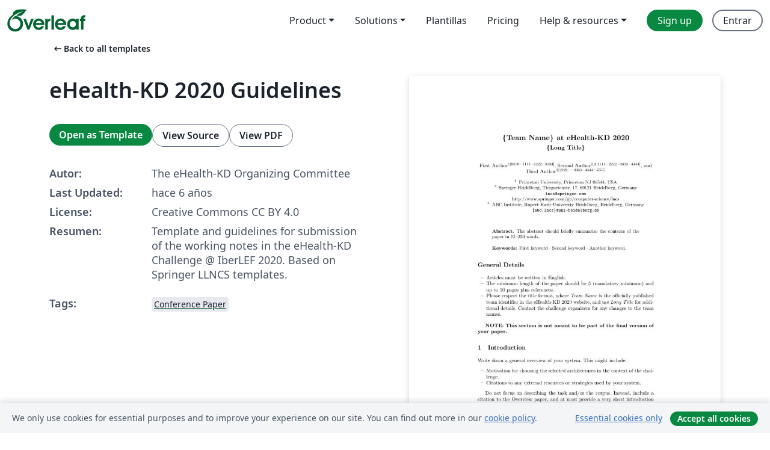

--- FILE ---
content_type: text/html; charset=utf-8
request_url: https://es.overleaf.com/latex/templates/ehealth-kd-2020-guidelines/vtjwhbggjzyg
body_size: 14803
content:
<!DOCTYPE html><html lang="es"><head><title translate="no">eHealth-KD 2020 Guidelines - Overleaf, Editor de LaTeX online</title><meta name="twitter:title" content="eHealth-KD 2020 Guidelines"><meta name="og:title" content="eHealth-KD 2020 Guidelines"><meta name="description" content="Template and guidelines for submission of the working notes in the eHealth-KD Challenge @ IberLEF 2020. Based on Springer LLNCS templates."><meta itemprop="description" content="Template and guidelines for submission of the working notes in the eHealth-KD Challenge @ IberLEF 2020. Based on Springer LLNCS templates."><meta itemprop="image" content="https://writelatex.s3.amazonaws.com/published_ver/14662.jpeg?X-Amz-Expires=14400&amp;X-Amz-Date=20251219T164902Z&amp;X-Amz-Algorithm=AWS4-HMAC-SHA256&amp;X-Amz-Credential=AKIAWJBOALPNFPV7PVH5/20251219/us-east-1/s3/aws4_request&amp;X-Amz-SignedHeaders=host&amp;X-Amz-Signature=1cb21f7d99983c6958d8dc283057db6e189529c605e0dcb06b33cb3d2ebce6fd"><meta name="image" content="https://writelatex.s3.amazonaws.com/published_ver/14662.jpeg?X-Amz-Expires=14400&amp;X-Amz-Date=20251219T164902Z&amp;X-Amz-Algorithm=AWS4-HMAC-SHA256&amp;X-Amz-Credential=AKIAWJBOALPNFPV7PVH5/20251219/us-east-1/s3/aws4_request&amp;X-Amz-SignedHeaders=host&amp;X-Amz-Signature=1cb21f7d99983c6958d8dc283057db6e189529c605e0dcb06b33cb3d2ebce6fd"><meta itemprop="name" content="Overleaf, the Online LaTeX Editor"><meta name="twitter:card" content="summary"><meta name="twitter:site" content="@overleaf"><meta name="twitter:description" content="An online LaTeX editor that’s easy to use. No installation, real-time collaboration, version control, hundreds of LaTeX templates, and more."><meta name="twitter:image" content="https://cdn.overleaf.com/img/ol-brand/overleaf_og_logo.png"><meta property="fb:app_id" content="400474170024644"><meta property="og:description" content="An online LaTeX editor that’s easy to use. No installation, real-time collaboration, version control, hundreds of LaTeX templates, and more."><meta property="og:image" content="https://cdn.overleaf.com/img/ol-brand/overleaf_og_logo.png"><meta property="og:type" content="website"><meta name="viewport" content="width=device-width, initial-scale=1.0, user-scalable=yes"><link rel="icon" sizes="32x32" href="https://cdn.overleaf.com/favicon-32x32.png"><link rel="icon" sizes="16x16" href="https://cdn.overleaf.com/favicon-16x16.png"><link rel="icon" href="https://cdn.overleaf.com/favicon.svg" type="image/svg+xml"><link rel="apple-touch-icon" href="https://cdn.overleaf.com/apple-touch-icon.png"><link rel="mask-icon" href="https://cdn.overleaf.com/mask-favicon.svg" color="#046530"><link rel="canonical" href="https://es.overleaf.com/latex/templates/ehealth-kd-2020-guidelines/vtjwhbggjzyg"><link rel="manifest" href="https://cdn.overleaf.com/web.sitemanifest"><link rel="stylesheet" href="https://cdn.overleaf.com/stylesheets/main-style-0c4c87679ff9d13eda9e.css" id="main-stylesheet"><link rel="alternate" href="https://www.overleaf.com/latex/templates/ehealth-kd-2020-guidelines/vtjwhbggjzyg" hreflang="en"><link rel="alternate" href="https://cs.overleaf.com/latex/templates/ehealth-kd-2020-guidelines/vtjwhbggjzyg" hreflang="cs"><link rel="alternate" href="https://es.overleaf.com/latex/templates/ehealth-kd-2020-guidelines/vtjwhbggjzyg" hreflang="es"><link rel="alternate" href="https://pt.overleaf.com/latex/templates/ehealth-kd-2020-guidelines/vtjwhbggjzyg" hreflang="pt"><link rel="alternate" href="https://fr.overleaf.com/latex/templates/ehealth-kd-2020-guidelines/vtjwhbggjzyg" hreflang="fr"><link rel="alternate" href="https://de.overleaf.com/latex/templates/ehealth-kd-2020-guidelines/vtjwhbggjzyg" hreflang="de"><link rel="alternate" href="https://sv.overleaf.com/latex/templates/ehealth-kd-2020-guidelines/vtjwhbggjzyg" hreflang="sv"><link rel="alternate" href="https://tr.overleaf.com/latex/templates/ehealth-kd-2020-guidelines/vtjwhbggjzyg" hreflang="tr"><link rel="alternate" href="https://it.overleaf.com/latex/templates/ehealth-kd-2020-guidelines/vtjwhbggjzyg" hreflang="it"><link rel="alternate" href="https://cn.overleaf.com/latex/templates/ehealth-kd-2020-guidelines/vtjwhbggjzyg" hreflang="zh-CN"><link rel="alternate" href="https://no.overleaf.com/latex/templates/ehealth-kd-2020-guidelines/vtjwhbggjzyg" hreflang="no"><link rel="alternate" href="https://ru.overleaf.com/latex/templates/ehealth-kd-2020-guidelines/vtjwhbggjzyg" hreflang="ru"><link rel="alternate" href="https://da.overleaf.com/latex/templates/ehealth-kd-2020-guidelines/vtjwhbggjzyg" hreflang="da"><link rel="alternate" href="https://ko.overleaf.com/latex/templates/ehealth-kd-2020-guidelines/vtjwhbggjzyg" hreflang="ko"><link rel="alternate" href="https://ja.overleaf.com/latex/templates/ehealth-kd-2020-guidelines/vtjwhbggjzyg" hreflang="ja"><link rel="preload" href="https://cdn.overleaf.com/js/es-json-5a7066a35956df424e1b.js" as="script" nonce="AVzFl/xv7e82LqtbG0EZ8Q=="><script type="text/javascript" nonce="AVzFl/xv7e82LqtbG0EZ8Q==" id="ga-loader" data-ga-token="UA-112092690-1" data-ga-token-v4="G-RV4YBCCCWJ" data-cookie-domain=".overleaf.com" data-session-analytics-id="c91b72b9-b21f-401a-a08d-dda8e43e41a5">var gaSettings = document.querySelector('#ga-loader').dataset;
var gaid = gaSettings.gaTokenV4;
var gaToken = gaSettings.gaToken;
var cookieDomain = gaSettings.cookieDomain;
var sessionAnalyticsId = gaSettings.sessionAnalyticsId;
if(gaid) {
    var additionalGaConfig = sessionAnalyticsId ? { 'user_id': sessionAnalyticsId } : {};
    window.dataLayer = window.dataLayer || [];
    function gtag(){
        dataLayer.push(arguments);
    }
    gtag('js', new Date());
    gtag('config', gaid, { 'anonymize_ip': true, ...additionalGaConfig });
}
if (gaToken) {
    window.ga = window.ga || function () {
        (window.ga.q = window.ga.q || []).push(arguments);
    }, window.ga.l = 1 * new Date();
}
var loadGA = window.olLoadGA = function() {
    if (gaid) {
        var s = document.createElement('script');
        s.setAttribute('async', 'async');
        s.setAttribute('src', 'https://www.googletagmanager.com/gtag/js?id=' + gaid);
        document.querySelector('head').append(s);
    } 
    if (gaToken) {
        (function(i,s,o,g,r,a,m){i['GoogleAnalyticsObject']=r;i[r]=i[r]||function(){
        (i[r].q=i[r].q||[]).push(arguments)},i[r].l=1*new Date();a=s.createElement(o),
        m=s.getElementsByTagName(o)[0];a.async=1;a.src=g;m.parentNode.insertBefore(a,m)
        })(window,document,'script','//www.google-analytics.com/analytics.js','ga');
        ga('create', gaToken, cookieDomain.replace(/^\./, ""));
        ga('set', 'anonymizeIp', true);
        if (sessionAnalyticsId) {
            ga('set', 'userId', sessionAnalyticsId);
        }
        ga('send', 'pageview');
    }
};
// Check if consent given (features/cookie-banner)
var oaCookie = document.cookie.split('; ').find(function(cookie) {
    return cookie.startsWith('oa=');
});
if(oaCookie) {
    var oaCookieValue = oaCookie.split('=')[1];
    if(oaCookieValue === '1') {
        loadGA();
    }
}
</script><meta name="ol-csrfToken" content="jlbKJiQY-zKJT-7m9Hj_V7Fiz7LRzFMdY_74"><meta name="ol-baseAssetPath" content="https://cdn.overleaf.com/"><meta name="ol-mathJaxPath" content="/js/libs/mathjax-3.2.2/es5/tex-svg-full.js"><meta name="ol-dictionariesRoot" content="/js/dictionaries/0.0.3/"><meta name="ol-usersEmail" content=""><meta name="ol-ab" data-type="json" content="{}"><meta name="ol-user_id"><meta name="ol-i18n" data-type="json" content="{&quot;currentLangCode&quot;:&quot;es&quot;}"><meta name="ol-ExposedSettings" data-type="json" content="{&quot;isOverleaf&quot;:true,&quot;appName&quot;:&quot;Overleaf&quot;,&quot;adminEmail&quot;:&quot;support@overleaf.com&quot;,&quot;dropboxAppName&quot;:&quot;Overleaf&quot;,&quot;ieeeBrandId&quot;:15,&quot;hasAffiliationsFeature&quot;:true,&quot;hasSamlFeature&quot;:true,&quot;samlInitPath&quot;:&quot;/saml/ukamf/init&quot;,&quot;hasLinkUrlFeature&quot;:true,&quot;hasLinkedProjectFileFeature&quot;:true,&quot;hasLinkedProjectOutputFileFeature&quot;:true,&quot;siteUrl&quot;:&quot;https://www.overleaf.com&quot;,&quot;emailConfirmationDisabled&quot;:false,&quot;maxEntitiesPerProject&quot;:2000,&quot;maxUploadSize&quot;:52428800,&quot;projectUploadTimeout&quot;:120000,&quot;recaptchaSiteKey&quot;:&quot;6LebiTwUAAAAAMuPyjA4pDA4jxPxPe2K9_ndL74Q&quot;,&quot;recaptchaDisabled&quot;:{&quot;invite&quot;:true,&quot;login&quot;:false,&quot;passwordReset&quot;:false,&quot;register&quot;:false,&quot;addEmail&quot;:false},&quot;textExtensions&quot;:[&quot;tex&quot;,&quot;latex&quot;,&quot;sty&quot;,&quot;cls&quot;,&quot;bst&quot;,&quot;bib&quot;,&quot;bibtex&quot;,&quot;txt&quot;,&quot;tikz&quot;,&quot;mtx&quot;,&quot;rtex&quot;,&quot;md&quot;,&quot;asy&quot;,&quot;lbx&quot;,&quot;bbx&quot;,&quot;cbx&quot;,&quot;m&quot;,&quot;lco&quot;,&quot;dtx&quot;,&quot;ins&quot;,&quot;ist&quot;,&quot;def&quot;,&quot;clo&quot;,&quot;ldf&quot;,&quot;rmd&quot;,&quot;lua&quot;,&quot;gv&quot;,&quot;mf&quot;,&quot;yml&quot;,&quot;yaml&quot;,&quot;lhs&quot;,&quot;mk&quot;,&quot;xmpdata&quot;,&quot;cfg&quot;,&quot;rnw&quot;,&quot;ltx&quot;,&quot;inc&quot;],&quot;editableFilenames&quot;:[&quot;latexmkrc&quot;,&quot;.latexmkrc&quot;,&quot;makefile&quot;,&quot;gnumakefile&quot;],&quot;validRootDocExtensions&quot;:[&quot;tex&quot;,&quot;Rtex&quot;,&quot;ltx&quot;,&quot;Rnw&quot;],&quot;fileIgnorePattern&quot;:&quot;**/{{__MACOSX,.git,.texpadtmp,.R}{,/**},.!(latexmkrc),*.{dvi,aux,log,toc,out,pdfsync,synctex,synctex(busy),fdb_latexmk,fls,nlo,ind,glo,gls,glg,bbl,blg,doc,docx,gz,swp}}&quot;,&quot;sentryAllowedOriginRegex&quot;:&quot;^(https://[a-z]+\\\\.overleaf.com|https://cdn.overleaf.com|https://compiles.overleafusercontent.com)/&quot;,&quot;sentryDsn&quot;:&quot;https://4f0989f11cb54142a5c3d98b421b930a@app.getsentry.com/34706&quot;,&quot;sentryEnvironment&quot;:&quot;production&quot;,&quot;sentryRelease&quot;:&quot;a24f8822f3208a2c1dedb6d424cf243fc3409ed1&quot;,&quot;hotjarId&quot;:&quot;5148484&quot;,&quot;hotjarVersion&quot;:&quot;6&quot;,&quot;enableSubscriptions&quot;:true,&quot;gaToken&quot;:&quot;UA-112092690-1&quot;,&quot;gaTokenV4&quot;:&quot;G-RV4YBCCCWJ&quot;,&quot;propensityId&quot;:&quot;propensity-001384&quot;,&quot;cookieDomain&quot;:&quot;.overleaf.com&quot;,&quot;templateLinks&quot;:[{&quot;name&quot;:&quot;Journal articles&quot;,&quot;url&quot;:&quot;/gallery/tagged/academic-journal&quot;,&quot;trackingKey&quot;:&quot;academic-journal&quot;},{&quot;name&quot;:&quot;Books&quot;,&quot;url&quot;:&quot;/gallery/tagged/book&quot;,&quot;trackingKey&quot;:&quot;book&quot;},{&quot;name&quot;:&quot;Formal letters&quot;,&quot;url&quot;:&quot;/gallery/tagged/formal-letter&quot;,&quot;trackingKey&quot;:&quot;formal-letter&quot;},{&quot;name&quot;:&quot;Assignments&quot;,&quot;url&quot;:&quot;/gallery/tagged/homework&quot;,&quot;trackingKey&quot;:&quot;homework-assignment&quot;},{&quot;name&quot;:&quot;Posters&quot;,&quot;url&quot;:&quot;/gallery/tagged/poster&quot;,&quot;trackingKey&quot;:&quot;poster&quot;},{&quot;name&quot;:&quot;Presentations&quot;,&quot;url&quot;:&quot;/gallery/tagged/presentation&quot;,&quot;trackingKey&quot;:&quot;presentation&quot;},{&quot;name&quot;:&quot;Reports&quot;,&quot;url&quot;:&quot;/gallery/tagged/report&quot;,&quot;trackingKey&quot;:&quot;lab-report&quot;},{&quot;name&quot;:&quot;CVs and résumés&quot;,&quot;url&quot;:&quot;/gallery/tagged/cv&quot;,&quot;trackingKey&quot;:&quot;cv&quot;},{&quot;name&quot;:&quot;Theses&quot;,&quot;url&quot;:&quot;/gallery/tagged/thesis&quot;,&quot;trackingKey&quot;:&quot;thesis&quot;},{&quot;name&quot;:&quot;view_all&quot;,&quot;url&quot;:&quot;/latex/templates&quot;,&quot;trackingKey&quot;:&quot;view-all&quot;}],&quot;labsEnabled&quot;:true,&quot;wikiEnabled&quot;:true,&quot;templatesEnabled&quot;:true,&quot;cioWriteKey&quot;:&quot;2530db5896ec00db632a&quot;,&quot;cioSiteId&quot;:&quot;6420c27bb72163938e7d&quot;}"><meta name="ol-splitTestVariants" data-type="json" content="{&quot;hotjar-marketing&quot;:&quot;default&quot;}"><meta name="ol-splitTestInfo" data-type="json" content="{&quot;hotjar-marketing&quot;:{&quot;phase&quot;:&quot;release&quot;,&quot;badgeInfo&quot;:{&quot;tooltipText&quot;:&quot;&quot;,&quot;url&quot;:&quot;&quot;}}}"><meta name="ol-algolia" data-type="json" content="{&quot;appId&quot;:&quot;SK53GL4JLY&quot;,&quot;apiKey&quot;:&quot;9ac63d917afab223adbd2cd09ad0eb17&quot;,&quot;indexes&quot;:{&quot;wiki&quot;:&quot;learn-wiki&quot;,&quot;gallery&quot;:&quot;gallery-production&quot;}}"><meta name="ol-isManagedAccount" data-type="boolean"><meta name="ol-shouldLoadHotjar" data-type="boolean"></head><body class="website-redesign" data-theme="default"><a class="skip-to-content" href="#main-content">Skip to content</a><nav class="navbar navbar-default navbar-main navbar-expand-lg website-redesign-navbar" aria-label="Primary"><div class="container-fluid navbar-container"><div class="navbar-header"><a class="navbar-brand" href="/" aria-label="Overleaf"><div class="navbar-logo"></div></a></div><button class="navbar-toggler collapsed" id="navbar-toggle-btn" type="button" data-bs-toggle="collapse" data-bs-target="#navbar-main-collapse" aria-controls="navbar-main-collapse" aria-expanded="false" aria-label="Toggle Navegación"><span class="material-symbols" aria-hidden="true" translate="no">menu</span></button><div class="navbar-collapse collapse" id="navbar-main-collapse"><ul class="nav navbar-nav navbar-right ms-auto" role="menubar"><!-- loop over header_extras--><li class="dropdown subdued" role="none"><button class="dropdown-toggle" aria-haspopup="true" aria-expanded="false" data-bs-toggle="dropdown" role="menuitem" event-tracking="menu-expand" event-tracking-mb="true" event-tracking-trigger="click" event-segmentation="{&quot;item&quot;:&quot;product&quot;,&quot;location&quot;:&quot;top-menu&quot;}">Product</button><ul class="dropdown-menu dropdown-menu-end" role="menu"><li role="none"><a class="dropdown-item" role="menuitem" href="/about/features-overview" event-tracking="menu-click" event-tracking-mb="true" event-tracking-trigger="click" event-segmentation='{"item":"premium-features","location":"top-menu"}'>Características</a></li><li role="none"><a class="dropdown-item" role="menuitem" href="/about/ai-features" event-tracking="menu-click" event-tracking-mb="true" event-tracking-trigger="click" event-segmentation='{"item":"ai-features","location":"top-menu"}'>AI</a></li></ul></li><li class="dropdown subdued" role="none"><button class="dropdown-toggle" aria-haspopup="true" aria-expanded="false" data-bs-toggle="dropdown" role="menuitem" event-tracking="menu-expand" event-tracking-mb="true" event-tracking-trigger="click" event-segmentation="{&quot;item&quot;:&quot;solutions&quot;,&quot;location&quot;:&quot;top-menu&quot;}">Solutions</button><ul class="dropdown-menu dropdown-menu-end" role="menu"><li role="none"><a class="dropdown-item" role="menuitem" href="/for/enterprises" event-tracking="menu-click" event-tracking-mb="true" event-tracking-trigger="click" event-segmentation='{"item":"enterprises","location":"top-menu"}'>For business</a></li><li role="none"><a class="dropdown-item" role="menuitem" href="/for/universities" event-tracking="menu-click" event-tracking-mb="true" event-tracking-trigger="click" event-segmentation='{"item":"universities","location":"top-menu"}'>For universities</a></li><li role="none"><a class="dropdown-item" role="menuitem" href="/for/government" event-tracking="menu-click" event-tracking-mb="true" event-tracking-trigger="click" event-segmentation='{"item":"government","location":"top-menu"}'>For government</a></li><li role="none"><a class="dropdown-item" role="menuitem" href="/for/publishers" event-tracking="menu-click" event-tracking-mb="true" event-tracking-trigger="click" event-segmentation='{"item":"publishers","location":"top-menu"}'>For publishers</a></li><li role="none"><a class="dropdown-item" role="menuitem" href="/about/customer-stories" event-tracking="menu-click" event-tracking-mb="true" event-tracking-trigger="click" event-segmentation='{"item":"customer-stories","location":"top-menu"}'>Customer stories</a></li></ul></li><li class="subdued" role="none"><a class="nav-link subdued" role="menuitem" href="/latex/templates" event-tracking="menu-click" event-tracking-mb="true" event-tracking-trigger="click" event-segmentation='{"item":"templates","location":"top-menu"}'>Plantillas</a></li><li class="subdued" role="none"><a class="nav-link subdued" role="menuitem" href="/user/subscription/plans" event-tracking="menu-click" event-tracking-mb="true" event-tracking-trigger="click" event-segmentation='{"item":"pricing","location":"top-menu"}'>Pricing</a></li><li class="dropdown subdued nav-item-help" role="none"><button class="dropdown-toggle" aria-haspopup="true" aria-expanded="false" data-bs-toggle="dropdown" role="menuitem" event-tracking="menu-expand" event-tracking-mb="true" event-tracking-trigger="click" event-segmentation="{&quot;item&quot;:&quot;help-and-resources&quot;,&quot;location&quot;:&quot;top-menu&quot;}">Help & resources</button><ul class="dropdown-menu dropdown-menu-end" role="menu"><li role="none"><a class="dropdown-item" role="menuitem" href="/learn" event-tracking="menu-click" event-tracking-mb="true" event-tracking-trigger="click" event-segmentation='{"item":"learn","location":"top-menu"}'>Documentación</a></li><li role="none"><a class="dropdown-item" role="menuitem" href="/for/community/resources" event-tracking="menu-click" event-tracking-mb="true" event-tracking-trigger="click" event-segmentation='{"item":"help-guides","location":"top-menu"}'>Help guides</a></li><li role="none"><a class="dropdown-item" role="menuitem" href="/about/why-latex" event-tracking="menu-click" event-tracking-mb="true" event-tracking-trigger="click" event-segmentation='{"item":"why-latex","location":"top-menu"}'>Why LaTeX?</a></li><li role="none"><a class="dropdown-item" role="menuitem" href="/blog" event-tracking="menu-click" event-tracking-mb="true" event-tracking-trigger="click" event-segmentation='{"item":"blog","location":"top-menu"}'>Blog</a></li><li role="none"><a class="dropdown-item" role="menuitem" data-ol-open-contact-form-modal="contact-us" data-bs-target="#contactUsModal" href data-bs-toggle="modal" event-tracking="menu-click" event-tracking-mb="true" event-tracking-trigger="click" event-segmentation='{"item":"contact","location":"top-menu"}'><span>Contáctanos</span></a></li></ul></li><!-- logged out--><!-- register link--><li class="primary" role="none"><a class="nav-link" role="menuitem" href="/register" event-tracking="menu-click" event-tracking-action="clicked" event-tracking-trigger="click" event-tracking-mb="true" event-segmentation='{"page":"/latex/templates/ehealth-kd-2020-guidelines/vtjwhbggjzyg","item":"register","location":"top-menu"}'>Sign up</a></li><!-- login link--><li role="none"><a class="nav-link" role="menuitem" href="/login" event-tracking="menu-click" event-tracking-action="clicked" event-tracking-trigger="click" event-tracking-mb="true" event-segmentation='{"page":"/latex/templates/ehealth-kd-2020-guidelines/vtjwhbggjzyg","item":"login","location":"top-menu"}'>Entrar</a></li><!-- projects link and account menu--></ul></div></div></nav><main class="gallery content content-page" id="main-content"><div class="container"><div class="row previous-page-link-container"><div class="col-lg-6"><a class="previous-page-link" href="/latex/templates"><span class="material-symbols material-symbols-rounded" aria-hidden="true" translate="no">arrow_left_alt</span>Back to all templates</a></div></div><div class="row"><div class="col-md-6 template-item-left-section"><div class="row"><div class="col-md-12"><div class="gallery-item-title"><h1 class="h2">eHealth-KD 2020 Guidelines</h1></div></div></div><div class="row cta-links-container"><div class="col-md-12 cta-links"><a class="btn btn-primary cta-link" href="/project/new/template/14662?id=45045155&amp;latexEngine=pdflatex&amp;mainFile=samplepaper.tex&amp;templateName=eHealth-KD+2020+Guidelines&amp;texImage=texlive-full%3A2025.1" event-tracking-mb="true" event-tracking="gallery-open-template" event-tracking-trigger="click">Open as Template</a><button class="btn btn-secondary cta-link" data-bs-toggle="modal" data-bs-target="#modalViewSource" event-tracking-mb="true" event-tracking="gallery-view-source" event-tracking-trigger="click">View Source</button><a class="btn btn-secondary cta-link" href="/latex/templates/ehealth-kd-2020-guidelines/vtjwhbggjzyg.pdf" target="_blank" event-tracking-mb="true" event-tracking="gallery-download-pdf" event-tracking-trigger="click">View PDF</a></div></div><div class="template-details-container"><div class="template-detail"><div><b>Autor:</b></div><div>The eHealth-KD Organizing Committee</div></div><div class="template-detail"><div><b>Last Updated:</b></div><div><span data-bs-toggle="tooltip" data-bs-placement="bottom" data-timestamp-for-title="1588873820">hace 6 años</span></div></div><div class="template-detail"><div><b>License:</b></div><div>Creative Commons CC BY 4.0</div></div><div class="template-detail"><div><b>Resumen:</b></div><div class="gallery-abstract" data-ol-mathjax><p>Template and guidelines for submission of the working notes in the eHealth-KD Challenge @ IberLEF 2020. Based on Springer LLNCS templates.</p></div></div><div class="template-detail tags"><div><b>Tags:</b></div><div><div class="badge-link-list"><a class="badge-link badge-link-light" href="/gallery/tagged/conference-paper"><span class="badge text-dark bg-light"><span class="badge-content" data-badge-tooltip data-bs-placement="bottom" data-bs-title="Conference Paper">Conference Paper</span></span></a></div></div></div></div></div><div class="col-md-6 template-item-right-section"><div class="entry"><div class="row"><div class="col-md-12"><div class="gallery-large-pdf-preview"><img src="https://writelatex.s3.amazonaws.com/published_ver/14662.jpeg?X-Amz-Expires=14400&amp;X-Amz-Date=20251219T164902Z&amp;X-Amz-Algorithm=AWS4-HMAC-SHA256&amp;X-Amz-Credential=AKIAWJBOALPNFPV7PVH5/20251219/us-east-1/s3/aws4_request&amp;X-Amz-SignedHeaders=host&amp;X-Amz-Signature=1cb21f7d99983c6958d8dc283057db6e189529c605e0dcb06b33cb3d2ebce6fd" alt="eHealth-KD 2020 Guidelines"></div></div></div></div></div></div><div class="row section-row"><div class="col-md-12"><div class="begin-now-card"><div class="card card-pattern"><div class="card-body"><p class="dm-mono"><span class="font-size-display-xs"><span class="text-purple-bright">\begin</span><wbr><span class="text-green-bright">{</span><span>now</span><span class="text-green-bright">}</span></span></p><p>Discover why over 20 million people worldwide trust Overleaf with their work.</p><p class="card-links"><a class="btn btn-primary card-link" href="/register">Sign up for free</a><a class="btn card-link btn-secondary" href="/user/subscription/plans">Explore all plans</a></p></div></div></div></div></div></div></main><div class="modal fade" id="modalViewSource" tabindex="-1" role="dialog" aria-labelledby="modalViewSourceTitle" aria-hidden="true"><div class="modal-dialog" role="document"><div class="modal-content"><div class="modal-header"><h3 class="modal-title" id="modalViewSourceTitle">Fuente</h3><button class="btn-close" type="button" data-bs-dismiss="modal" aria-label="Close"></button></div><div class="modal-body"><pre><code>% This is samplepaper.tex, a sample chapter demonstrating the
% LLNCS macro package for Springer Computer Science proceedings;
% Version 2.20 of 2017/10/04
%
\documentclass[]{llncs}
%
\usepackage{graphicx}
% Used for displaying a sample figure. If possible, figure files should
% be included in EPS format.
%
% If you use the hyperref package, please uncomment the following line
% to display URLs in blue roman font according to Springer's eBook style:
% \renewcommand\UrlFont{\color{blue}\rmfamily}

\begin{document}
%
\title{\{Team Name\} at eHealth-KD 2020}
\subtitle{\{Long Title\}}
%
%\titlerunning{Abbreviated paper title}
% If the paper title is too long for the running head, you can set
% an abbreviated paper title here
%
\author{First Author\inst{1}\orcidID{0000-1111-2222-3333} \and
Second Author\inst{2,3}\orcidID{1111-2222-3333-4444} \and
Third Author\inst{3}\orcidID{2222--3333-4444-5555}}
%

% First names are abbreviated in the running head.
% If there are more than two authors, 'et al.' is used.
%
\institute{Princeton University, Princeton NJ 08544, USA \and
Springer Heidelberg, Tiergartenstr. 17, 69121 Heidelberg, Germany
\email{lncs@springer.com}\\
\url{http://www.springer.com/gp/computer-science/lncs} \and
ABC Institute, Rupert-Karls-University Heidelberg, Heidelberg, Germany\\
\email{\{abc,lncs\}@uni-heidelberg.de}}
%
\maketitle              % typeset the header of the contribution
%
\begin{abstract}
The abstract should briefly summarize the contents of the paper in
15--250 words.

\keywords{First keyword \and Second keyword \and Another keyword.}
\end{abstract}
%
%
%

\section*{General Details}

\begin{itemize}
    \item Articles must be written in English.
    \item The minimum length of the paper should be 5 (mandatory minimum) and up to 10 pages plus references.
    \item Please respect the title format, where \textit{Team Name} is the officially published team identifier in the eHealth-KD 2020 website, and use \textit{Long Title} for additional details. 
    Contact the challenge organizers for any changes to the team names.
\end{itemize}

\textbf{NOTE: This section is not meant to be part of the final version of your paper.}

\section{Introduction}

Write down a general overview of your system. This might include:
\begin{itemize}
    \item Motivation for choosing the selected architectures in the context of the challenge.
    \item Citations to any external resources or strategies used by your system.
\end{itemize}

Do not focus on describing the task and/or the corpus. Instead, include a citation to the Overview paper, and at most provide a very short
introduction to the challenge if you consider it relevant.
A preliminary citation is provided in this template~\cite{overview}, which will be updated
in due time.


\section{System Description}

Describe the architecture of your system in a concise and precise manner, such that other participants might be able to reproduce your work.
Make sure to include the following information:

\begin{itemize}
    \item Your system's architecture.
        \begin{itemize}
            \item For example, if your system is based on deep learning techniques, mention the corresponding layers and other components.
            \item Hyperparameters (e.g., layer sizes, dropout rates).
        \end{itemize}
    \item Input handling.
        \begin{itemize}
            \item Sentence tokenization.
            \item Token representation and encoding.
        \end{itemize}
    \item Output handling.
        \begin{itemize}
            \item How does the entity extraction task translate to your system (e.g., sequence labeling problem, takes entities overlaps into consideration)?
            \item How does the relation extraction task translate to your system (e.g, pairwise queries, focus on a single entity)?
        \end{itemize}
    \item System training.
    \begin{itemize}
        \item In what infrastructure your system was trained?
        \item Which collections (i.e. train, dev, ensembled corpora) of the dataset you used for training, validation, etc.?
    \end{itemize}
\end{itemize}

Consider the following questions while writing your working notes:

\begin{itemize}
    \item What is the general approach your system fits best into?
        \begin{itemize}
            \item Deep learning based?
            \item Classical ML algorithms?
            \item Handcrafted rules?
            \item NLP features?
            \item Other?
        \end{itemize} 
    \item Does your system solves task A and B jointly? Or with several independent models? Do they share any layers?
    \item Does your system use pretrained word embeddings? Custom ones?
        \begin{itemize}
            \item Which one?
            \item Trained on a general domain corpora? Medicine related?
        \end{itemize}
    \item Does your system use pretrained contextual embeddings such as BERT?
        \begin{itemize}
            \item Which one?
            \item How you incorporate it? Fine-tuning? Pre-computed features?
        \end{itemize}
    \item Does your system used additional syntactic features?
        \begin{itemize}
            \item Which ones?
            \item POS-tag information?
            \item Dependency parsing information?
            \item char level representations?
        \end{itemize}
    \item Does your system make use of the additional 3000 automatically annotated sentences from Medline that were provided for further training?
        \begin{itemize}
            \item Which ones of them were used? All of them? Only the ones with the highest agreement?
        \end{itemize}
    \item Does your system extend the training data available with any other extra resources?
        \begin{itemize}
            \item Which one?
            \item Does it use sentences from the first edition of the competition?
        \end{itemize}
    \item Does your system use any other type of external knowledge?
        \begin{itemize}
            \item Which one?
            \item How do you think it contributes to your system?
        \end{itemize}
    \item Does your system applies attention-based techniques to solve any task?
        \begin{itemize}
            \item Which one?
            \item How?
        \end{itemize}
    \item Does your system uses any strategy for additional performance boosting, such as ensemble methods?
        \begin{itemize}
            \item Which one?
            \item What are the relevant parameters and overall details?
        \end{itemize}
    \item Do you perform any type of hyperparameter tuning or architecture search?
        \begin{itemize}
            \item Do you use an external tool (e.g., \textit{AutoSklearn}, \textit{AutoKeras}), or a 
                  custom solution?
            \item How did you split the training data for cross-validation purposes?
            \item What are the relevant parameters, execution time, resources, etc.?
        \end{itemize}
    \item About the transfer learning evaluation scenario (scenario 4), does your system take any additional considerations into account?
        \begin{itemize}
            \item Which ones?
            \item Were they taken into account the same way for all scenarios? Or does a particular data or architecture was used to solve each particular scenario?
        \end{itemize}
\end{itemize}

The purpose of these questions is to highlight the kind
of details were believe the readers will be most interested. 
Do not take these questions literally nor organize the section as an explicit answer
to these items, but rather use them to guide your overall system
description, while organizing the text in a coherent narrative.
If the answer to any of the previous questions is simply ``no'', or it is completely unrelated
to your approach, then do not mention those elements.
Likewise, include any additional details that you consider relevant for understanding and
contextualizing your contributions.

\section{Results}

Report the performance achieved by your system in each run and scenario as officially published.
If your team developed one or more systems that were not submitted to the challenge, feel free to include them in this section, but always noticing that there were not part of the officially evaluated runs.
Include any tables and figures that you consider relevant.

You can use any officially announced evaluation statistics to compare your results with the ones of other participants, and you can design and discuss other comparison metrics to address the
issues you consider most relevant with respect to your system.

\section{Discussion}

Though not mandatory, we encourage you to discuss the main insights that can be derived from the performance of each one of your runs. You can include additional experimentation, analysis of the impact of hyperparameters, analysis of feature relevance, etc.

Remember that the most important results of this challenge are not the F1 metrics per-se, but rather
any interesting findings and insights that help advance the state-of-the-art.

\section{Conclusions}

Share your final conclusions on your systems and any future work recommendations.

\bibliographystyle{splncs04}
\bibliography{bibliography}

\end{document}
</code></pre></div><div class="modal-footer"><button class="btn btn-secondary" type="button" data-bs-dismiss="modal">Cerrar</button></div></div></div></div><footer class="fat-footer hidden-print website-redesign-fat-footer"><div class="fat-footer-container"><div class="fat-footer-sections"><div class="footer-section" id="footer-brand"><a class="footer-brand" href="/" aria-label="Overleaf"></a></div><div class="footer-section"><h2 class="footer-section-heading">Quiénes somos</h2><ul class="list-unstyled"><li><a href="/about">About us</a></li><li><a href="https://digitalscience.pinpointhq.com/">Empleo</a></li><li><a href="/blog">Blog</a></li></ul></div><div class="footer-section"><h2 class="footer-section-heading">Solutions</h2><ul class="list-unstyled"><li><a href="/for/enterprises">For business</a></li><li><a href="/for/universities">For universities</a></li><li><a href="/for/government">For government</a></li><li><a href="/for/publishers">For publishers</a></li><li><a href="/about/customer-stories">Customer stories</a></li></ul></div><div class="footer-section"><h2 class="footer-section-heading">Learn</h2><ul class="list-unstyled"><li><a href="/learn/latex/Learn_LaTeX_in_30_minutes">Learn LaTeX in 30 minutes</a></li><li><a href="/latex/templates">Plantillas</a></li><li><a href="/events/webinars">Webinars</a></li><li><a href="/learn/latex/Tutorials">Tutorials</a></li><li><a href="/learn/latex/Inserting_Images">How to insert images</a></li><li><a href="/learn/latex/Tables">How to create tables</a></li></ul></div><div class="footer-section"><h2 class="footer-section-heading">Pricing</h2><ul class="list-unstyled"><li><a href="/user/subscription/plans?itm_referrer=footer-for-indv">For individuals</a></li><li><a href="/user/subscription/plans?plan=group&amp;itm_referrer=footer-for-groups">For groups and organizations</a></li><li><a href="/user/subscription/plans?itm_referrer=footer-for-students#student-annual">For students</a></li></ul></div><div class="footer-section"><h2 class="footer-section-heading">Get involved</h2><ul class="list-unstyled"><li><a href="https://forms.gle/67PSpN1bLnjGCmPQ9">Let us know what you think</a></li></ul></div><div class="footer-section"><h2 class="footer-section-heading">Ayuda</h2><ul class="list-unstyled"><li><a href="/learn">Documentación </a></li><li><a href="/contact">Contact us </a></li><li><a href="https://status.overleaf.com/">Website status</a></li></ul></div></div><div class="fat-footer-base"><div class="fat-footer-base-section fat-footer-base-meta"><div class="fat-footer-base-item"><div class="fat-footer-base-copyright">© 2025 Overleaf</div><a href="/legal">Privacy and Terms</a><a href="https://www.digital-science.com/security-certifications/">Conformidad</a></div><ul class="fat-footer-base-item list-unstyled fat-footer-base-language"><li class="dropdown dropup subdued language-picker" dropdown><button class="btn btn-link btn-inline-link" id="language-picker-toggle" dropdown-toggle data-ol-lang-selector-tooltip data-bs-toggle="dropdown" aria-haspopup="true" aria-expanded="false" aria-label="Select Idioma" tooltip="Idioma" title="Idioma"><span class="material-symbols" aria-hidden="true" translate="no">translate</span>&nbsp;<span class="language-picker-text">Español</span></button><ul class="dropdown-menu dropdown-menu-sm-width" role="menu" aria-labelledby="language-picker-toggle"><li class="dropdown-header">Idioma</li><li class="lng-option"><a class="menu-indent dropdown-item" href="https://www.overleaf.com/latex/templates/ehealth-kd-2020-guidelines/vtjwhbggjzyg" role="menuitem" aria-selected="false">English</a></li><li class="lng-option"><a class="menu-indent dropdown-item" href="https://cs.overleaf.com/latex/templates/ehealth-kd-2020-guidelines/vtjwhbggjzyg" role="menuitem" aria-selected="false">Čeština</a></li><li class="lng-option"><a class="menu-indent dropdown-item active" href="https://es.overleaf.com/latex/templates/ehealth-kd-2020-guidelines/vtjwhbggjzyg" role="menuitem" aria-selected="true">Español<span class="material-symbols dropdown-item-trailing-icon" aria-hidden="true" translate="no">check</span></a></li><li class="lng-option"><a class="menu-indent dropdown-item" href="https://pt.overleaf.com/latex/templates/ehealth-kd-2020-guidelines/vtjwhbggjzyg" role="menuitem" aria-selected="false">Português</a></li><li class="lng-option"><a class="menu-indent dropdown-item" href="https://fr.overleaf.com/latex/templates/ehealth-kd-2020-guidelines/vtjwhbggjzyg" role="menuitem" aria-selected="false">Français</a></li><li class="lng-option"><a class="menu-indent dropdown-item" href="https://de.overleaf.com/latex/templates/ehealth-kd-2020-guidelines/vtjwhbggjzyg" role="menuitem" aria-selected="false">Deutsch</a></li><li class="lng-option"><a class="menu-indent dropdown-item" href="https://sv.overleaf.com/latex/templates/ehealth-kd-2020-guidelines/vtjwhbggjzyg" role="menuitem" aria-selected="false">Svenska</a></li><li class="lng-option"><a class="menu-indent dropdown-item" href="https://tr.overleaf.com/latex/templates/ehealth-kd-2020-guidelines/vtjwhbggjzyg" role="menuitem" aria-selected="false">Türkçe</a></li><li class="lng-option"><a class="menu-indent dropdown-item" href="https://it.overleaf.com/latex/templates/ehealth-kd-2020-guidelines/vtjwhbggjzyg" role="menuitem" aria-selected="false">Italiano</a></li><li class="lng-option"><a class="menu-indent dropdown-item" href="https://cn.overleaf.com/latex/templates/ehealth-kd-2020-guidelines/vtjwhbggjzyg" role="menuitem" aria-selected="false">简体中文</a></li><li class="lng-option"><a class="menu-indent dropdown-item" href="https://no.overleaf.com/latex/templates/ehealth-kd-2020-guidelines/vtjwhbggjzyg" role="menuitem" aria-selected="false">Norsk</a></li><li class="lng-option"><a class="menu-indent dropdown-item" href="https://ru.overleaf.com/latex/templates/ehealth-kd-2020-guidelines/vtjwhbggjzyg" role="menuitem" aria-selected="false">Русский</a></li><li class="lng-option"><a class="menu-indent dropdown-item" href="https://da.overleaf.com/latex/templates/ehealth-kd-2020-guidelines/vtjwhbggjzyg" role="menuitem" aria-selected="false">Dansk</a></li><li class="lng-option"><a class="menu-indent dropdown-item" href="https://ko.overleaf.com/latex/templates/ehealth-kd-2020-guidelines/vtjwhbggjzyg" role="menuitem" aria-selected="false">한국어</a></li><li class="lng-option"><a class="menu-indent dropdown-item" href="https://ja.overleaf.com/latex/templates/ehealth-kd-2020-guidelines/vtjwhbggjzyg" role="menuitem" aria-selected="false">日本語</a></li></ul></li></ul></div><div class="fat-footer-base-section fat-footer-base-social"><div class="fat-footer-base-item"><a class="fat-footer-social x-logo" href="https://x.com/overleaf"><svg xmlns="http://www.w3.org/2000/svg" viewBox="0 0 1200 1227" height="25"><path d="M714.163 519.284L1160.89 0H1055.03L667.137 450.887L357.328 0H0L468.492 681.821L0 1226.37H105.866L515.491 750.218L842.672 1226.37H1200L714.137 519.284H714.163ZM569.165 687.828L521.697 619.934L144.011 79.6944H306.615L611.412 515.685L658.88 583.579L1055.08 1150.3H892.476L569.165 687.854V687.828Z"></path></svg><span class="visually-hidden">Overleaf en X</span></a><a class="fat-footer-social facebook-logo" href="https://www.facebook.com/overleaf.editor"><svg xmlns="http://www.w3.org/2000/svg" viewBox="0 0 666.66668 666.66717" height="25"><defs><clipPath id="a" clipPathUnits="userSpaceOnUse"><path d="M0 700h700V0H0Z"></path></clipPath></defs><g clip-path="url(#a)" transform="matrix(1.33333 0 0 -1.33333 -133.333 800)"><path class="background" d="M0 0c0 138.071-111.929 250-250 250S-500 138.071-500 0c0-117.245 80.715-215.622 189.606-242.638v166.242h-51.552V0h51.552v32.919c0 85.092 38.508 124.532 122.048 124.532 15.838 0 43.167-3.105 54.347-6.211V81.986c-5.901.621-16.149.932-28.882.932-40.993 0-56.832-15.528-56.832-55.9V0h81.659l-14.028-76.396h-67.631v-171.773C-95.927-233.218 0-127.818 0 0" fill="#0866ff" transform="translate(600 350)"></path><path class="text" d="m0 0 14.029 76.396H-67.63v27.019c0 40.372 15.838 55.899 56.831 55.899 12.733 0 22.981-.31 28.882-.931v69.253c-11.18 3.106-38.509 6.212-54.347 6.212-83.539 0-122.048-39.441-122.048-124.533V76.396h-51.552V0h51.552v-166.242a250.559 250.559 0 0 1 60.394-7.362c10.254 0 20.358.632 30.288 1.831V0Z" fill="#fff" transform="translate(447.918 273.604)"></path></g></svg><span class="visually-hidden">Overleaf en Facebook</span></a><a class="fat-footer-social linkedin-logo" href="https://www.linkedin.com/company/writelatex-limited"><svg xmlns="http://www.w3.org/2000/svg" viewBox="0 0 72 72" height="25"><g fill="none" fill-rule="evenodd"><path class="background" fill="#0B66C3" d="M8 72h56a8 8 0 0 0 8-8V8a8 8 0 0 0-8-8H8a8 8 0 0 0-8 8v56a8 8 0 0 0 8 8"></path><path class="text" fill="#FFF" d="M62 62H51.316V43.802c0-4.99-1.896-7.777-5.845-7.777-4.296 0-6.54 2.901-6.54 7.777V62H28.632V27.333H38.93v4.67s3.096-5.729 10.453-5.729c7.353 0 12.617 4.49 12.617 13.777zM16.35 22.794c-3.508 0-6.35-2.864-6.35-6.397C10 12.864 12.842 10 16.35 10c3.507 0 6.347 2.864 6.347 6.397 0 3.533-2.84 6.397-6.348 6.397ZM11.032 62h10.736V27.333H11.033V62"></path></g></svg><span class="visually-hidden">Overleaf en LinkedIn</span></a></div></div></div></div></footer><section class="cookie-banner hidden-print hidden" aria-label="Cookie banner"><div class="cookie-banner-content">We only use cookies for essential purposes and to improve your experience on our site. You can find out more in our <a href="/legal#Cookies">cookie policy</a>.</div><div class="cookie-banner-actions"><button class="btn btn-link btn-sm" type="button" data-ol-cookie-banner-set-consent="essential">Essential cookies only</button><button class="btn btn-primary btn-sm" type="button" data-ol-cookie-banner-set-consent="all">Accept all cookies</button></div></section><div class="modal fade" id="contactUsModal" tabindex="-1" aria-labelledby="contactUsModalLabel" data-ol-contact-form-modal="contact-us"><div class="modal-dialog"><form name="contactForm" data-ol-async-form data-ol-contact-form data-ol-contact-form-with-search="true" role="form" aria-label="Contáctanos" action="/support"><input name="inbox" type="hidden" value="support"><div class="modal-content"><div class="modal-header"><h4 class="modal-title" id="contactUsModalLabel">Ponte en contacto</h4><button class="btn-close" type="button" data-bs-dismiss="modal" aria-label="Cerrar"><span aria-hidden="true"></span></button></div><div class="modal-body"><div data-ol-not-sent><div class="modal-form-messages"><div class="form-messages-bottom-margin" data-ol-form-messages-new-style="" role="alert"></div><div class="notification notification-type-error" hidden data-ol-custom-form-message="error_performing_request" role="alert" aria-live="polite"><div class="notification-icon"><span class="material-symbols" aria-hidden="true" translate="no">error</span></div><div class="notification-content text-left">Something went wrong. Please try again..</div></div></div><label class="form-label" for="contact-us-email-167">Email</label><div class="mb-3"><input class="form-control" name="email" id="contact-us-email-167" required type="email" spellcheck="false" maxlength="255" value="" data-ol-contact-form-email-input></div><div class="form-group"><label class="form-label" for="contact-us-subject-167">Asunto</label><div class="mb-3"><input class="form-control" name="subject" id="contact-us-subject-167" required autocomplete="off" maxlength="255"><div data-ol-search-results-wrapper hidden><ul class="dropdown-menu contact-suggestions-dropdown show" data-ol-search-results aria-role="region" aria-label="Help articles matching your subject"><li class="dropdown-header">Have you checked our <a href="/learn/kb" target="_blank">knowledge base</a>?</li><li><hr class="dropdown-divider"></li><div data-ol-search-results-container></div></ul></div></div></div><label class="form-label" for="contact-us-sub-subject-167">What do you need help with?</label><div class="mb-3"><select class="form-select" name="subSubject" id="contact-us-sub-subject-167" required autocomplete="off"><option selected disabled>Please select…</option><option>Using LaTeX</option><option>Using the Overleaf Editor</option><option>Using Writefull</option><option>Logging in or managing your account</option><option>Managing your subscription</option><option>Using premium features</option><option>Contactar con el equipo de ventas</option><option>Other</option></select></div><label class="form-label" for="contact-us-project-url-167">URL del proyecto afectado (Opcional)</label><div class="mb-3"><input class="form-control" name="projectUrl" id="contact-us-project-url-167"></div><label class="form-label" for="contact-us-message-167">Let us know how we can help</label><div class="mb-3"><textarea class="form-control contact-us-modal-textarea" name="message" id="contact-us-message-167" required type="text"></textarea></div><div class="mb-3 d-none"><label class="visually-hidden" for="important-message">Important message</label><input class="form-control" name="important_message" id="important-message"></div></div><div class="mt-2" data-ol-sent hidden><h5 class="message-received">Message received</h5><p>Thanks for getting in touch. Our team will get back to you by email as soon as possible.</p><p>Email:&nbsp;<span data-ol-contact-form-thank-you-email></span></p></div></div><div class="modal-footer" data-ol-not-sent><button class="btn btn-primary" type="submit" data-ol-disabled-inflight event-tracking="form-submitted-contact-us" event-tracking-mb="true" event-tracking-trigger="click" event-segmentation="{&quot;location&quot;:&quot;contact-us-form&quot;}"><span data-ol-inflight="idle">Send message</span><span hidden data-ol-inflight="pending">Sending&hellip;</span></button></div></div></form></div></div></body><script type="text/javascript" nonce="AVzFl/xv7e82LqtbG0EZ8Q==" src="https://cdn.overleaf.com/js/runtime-7991749633327186a95b.js"></script><script type="text/javascript" nonce="AVzFl/xv7e82LqtbG0EZ8Q==" src="https://cdn.overleaf.com/js/27582-de8d80035e81552e92dc.js"></script><script type="text/javascript" nonce="AVzFl/xv7e82LqtbG0EZ8Q==" src="https://cdn.overleaf.com/js/8732-61de629a6fc4a719a5e1.js"></script><script type="text/javascript" nonce="AVzFl/xv7e82LqtbG0EZ8Q==" src="https://cdn.overleaf.com/js/11229-f88489299ead995b1003.js"></script><script type="text/javascript" nonce="AVzFl/xv7e82LqtbG0EZ8Q==" src="https://cdn.overleaf.com/js/bootstrap-313ca431a55dc9d71db2.js"></script><script type="text/javascript" nonce="AVzFl/xv7e82LqtbG0EZ8Q==" src="https://cdn.overleaf.com/js/27582-de8d80035e81552e92dc.js"></script><script type="text/javascript" nonce="AVzFl/xv7e82LqtbG0EZ8Q==" src="https://cdn.overleaf.com/js/70277-3496ccabdef185176163.js"></script><script type="text/javascript" nonce="AVzFl/xv7e82LqtbG0EZ8Q==" src="https://cdn.overleaf.com/js/75079-c00b8e26c08969f00fdd.js"></script><script type="text/javascript" nonce="AVzFl/xv7e82LqtbG0EZ8Q==" src="https://cdn.overleaf.com/js/93027-f23dd543ad78285af477.js"></script><script type="text/javascript" nonce="AVzFl/xv7e82LqtbG0EZ8Q==" src="https://cdn.overleaf.com/js/65060-7ae047725b0c42f3e7c3.js"></script><script type="text/javascript" nonce="AVzFl/xv7e82LqtbG0EZ8Q==" src="https://cdn.overleaf.com/js/24686-731b5e0a16bfe66018de.js"></script><script type="text/javascript" nonce="AVzFl/xv7e82LqtbG0EZ8Q==" src="https://cdn.overleaf.com/js/99612-000be62f228c87d764b4.js"></script><script type="text/javascript" nonce="AVzFl/xv7e82LqtbG0EZ8Q==" src="https://cdn.overleaf.com/js/8732-61de629a6fc4a719a5e1.js"></script><script type="text/javascript" nonce="AVzFl/xv7e82LqtbG0EZ8Q==" src="https://cdn.overleaf.com/js/26348-924073eb13a6f9501e67.js"></script><script type="text/javascript" nonce="AVzFl/xv7e82LqtbG0EZ8Q==" src="https://cdn.overleaf.com/js/56215-8bbbe2cf23164e6294c4.js"></script><script type="text/javascript" nonce="AVzFl/xv7e82LqtbG0EZ8Q==" src="https://cdn.overleaf.com/js/22204-a9cc5e83c68d63a4e85e.js"></script><script type="text/javascript" nonce="AVzFl/xv7e82LqtbG0EZ8Q==" src="https://cdn.overleaf.com/js/47304-61d200ba111e63e2d34c.js"></script><script type="text/javascript" nonce="AVzFl/xv7e82LqtbG0EZ8Q==" src="https://cdn.overleaf.com/js/97910-1b6e982aba7a883f7a9d.js"></script><script type="text/javascript" nonce="AVzFl/xv7e82LqtbG0EZ8Q==" src="https://cdn.overleaf.com/js/84586-354bd17e13382aba4161.js"></script><script type="text/javascript" nonce="AVzFl/xv7e82LqtbG0EZ8Q==" src="https://cdn.overleaf.com/js/97519-6759d15ea9ad7f4d6c85.js"></script><script type="text/javascript" nonce="AVzFl/xv7e82LqtbG0EZ8Q==" src="https://cdn.overleaf.com/js/81920-0120c779815f6c20abc9.js"></script><script type="text/javascript" nonce="AVzFl/xv7e82LqtbG0EZ8Q==" src="https://cdn.overleaf.com/js/99420-f66284da885ccc272b79.js"></script><script type="text/javascript" nonce="AVzFl/xv7e82LqtbG0EZ8Q==" src="https://cdn.overleaf.com/js/11229-f88489299ead995b1003.js"></script><script type="text/javascript" nonce="AVzFl/xv7e82LqtbG0EZ8Q==" src="https://cdn.overleaf.com/js/77474-28d4c1a7ecee4fac1b7d.js"></script><script type="text/javascript" nonce="AVzFl/xv7e82LqtbG0EZ8Q==" src="https://cdn.overleaf.com/js/92439-51133dc82d07f1cfd8c3.js"></script><script type="text/javascript" nonce="AVzFl/xv7e82LqtbG0EZ8Q==" src="https://cdn.overleaf.com/js/771-ee5fba2095bf91618623.js"></script><script type="text/javascript" nonce="AVzFl/xv7e82LqtbG0EZ8Q==" src="https://cdn.overleaf.com/js/41735-7fa4bf6a02e25a4513fd.js"></script><script type="text/javascript" nonce="AVzFl/xv7e82LqtbG0EZ8Q==" src="https://cdn.overleaf.com/js/81331-ef104ada1a443273f6c2.js"></script><script type="text/javascript" nonce="AVzFl/xv7e82LqtbG0EZ8Q==" src="https://cdn.overleaf.com/js/modules/v2-templates/pages/gallery-bd27139e9dba71820114.js"></script><script type="text/javascript" nonce="AVzFl/xv7e82LqtbG0EZ8Q==" src="https://cdn.overleaf.com/js/27582-de8d80035e81552e92dc.js"></script><script type="text/javascript" nonce="AVzFl/xv7e82LqtbG0EZ8Q==" src="https://cdn.overleaf.com/js/tracking-042b723eb263e0a3f135.js"></script></html>